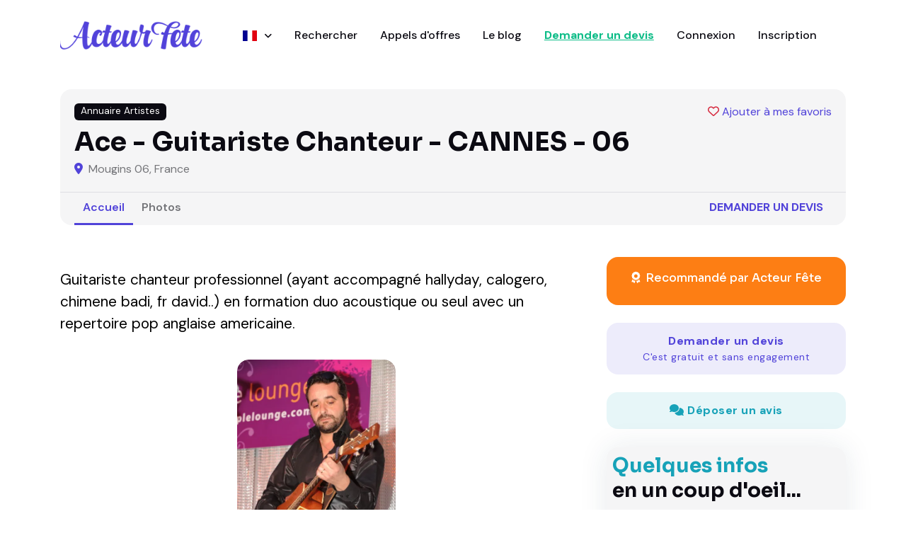

--- FILE ---
content_type: text/html; charset=utf-8
request_url: https://www.acteur-fete.com/fr/p/ace-guitariste-chanteur-cannes-06
body_size: 9092
content:
<!DOCTYPE html>
<html lang='fr'>
<head>
<meta content='text/html; charset=UTF-8' http-equiv='Content-Type'>
<meta name="csrf-param" content="authenticity_token" />
<meta name="csrf-token" content="gKul79Z3uyOsEW9KWfHQI0WdeE7MTw2dB6vpbzeSbKNO1u-75oCrm_fT7YMWLioJbBMudIaTwNGZFSGNxk1uDg" />

<title>Ace - Guitariste Chanteur - CANNES - 06  - Acteur Fête France</title>
<meta content='all,follow' name='robots'>
<meta charset='utf-8'>
<meta content='width=device-width, initial-scale=1, shrink-to-fit=no' name='viewport'>
<script async src="https://www.googletagmanager.com/gtag/js?id=AW-17778059081"></script>
<script>
  window.dataLayer = window.dataLayer || [];
  function gtag(){dataLayer.push(arguments);}
  gtag('js', new Date());

  // Cette partie est magique pour Rails & Turbo
  document.addEventListener('turbo:load', function(event) {
    gtag('config', 'AW-17778059081', {
      'page_location': event.detail.url,
      'page_path': window.location.pathname
    });
  });
</script>
<meta content='' name='description'>
<meta content='722528042' property='fb:admins'>
<meta content='350428228410098' property='fb:app_id'>
<meta content='00485515786AE44C73A191DF013CBF4C' name='msvalidate.01'>
<meta content='Qw-sjqw3kL67_Kcs_JOZVq2yIHI88B4butdEORn6EFY' name='google-site-verification'>
<link href='/apple-touch-icon-57x57.png' rel='apple-touch-icon' sizes='57x57'>
<link href='/apple-touch-icon-72x72.png' rel='apple-touch-icon' sizes='72x72'>
<link href='/apple-touch-icon-60x60.png' rel='apple-touch-icon' sizes='60x60'>
<link href='/apple-touch-icon-76x76.png' rel='apple-touch-icon' sizes='76x76'>
<link href='/favicon-96x96.png' rel='icon' sizes='96x96' type='image/png'>
<link href='/favicon-16x16.png' rel='icon' sizes='16x16' type='image/png'>
<link href='/favicon-32x32.png' rel='icon' sizes='32x32' type='image/png'>









<script>
  var AF = { places: "https://places.acteur-fete.com" };
</script>
<link as='font' crossorigin='anonymous' href='/v8/fonts/Sora.woff2' rel='preload' type='font/woff2'>
<link as='font' crossorigin='anonymous' href='/v8/fonts/DM_Sans.woff2' rel='preload' type='font/woff2'>
<link rel="stylesheet" href="/assets/v8/application-3d21b35d.css" data-turbo-track="reload" />
<link rel="stylesheet" href="/assets/v8/font-awesome/css/all.min-e65f7158.css" />
<link rel="stylesheet" href="/assets/v8/tiny-slider-d70bb20c.css" />
<link rel="stylesheet" href="/assets/v8/flatpickr.min-4f3ac0dd.css" />
<link rel="stylesheet" href="/assets/v8/glightbox.min-682a2b9b.css" />
<link rel="stylesheet" href="/assets/v8/tom-select.bootstrap5.min-b5942fe4.css" />
<script src='https://cdn.jsdelivr.net/gh/mcstudios/glightbox/dist/js/glightbox.min.js'></script>
<script async src='https://ga.jspm.io/npm:es-module-shims@1.10.1/dist/es-module-shims.js'></script>
<script type="importmap" data-turbo-track="reload">{
  "imports": {
    "front": "/assets/front-0076b3f3.js",
    "@hotwired/turbo-rails": "/assets/turbo.min-ad2c7b86.js",
    "@hotwired/stimulus": "/assets/stimulus.min-4b1e420e.js",
    "@hotwired/stimulus-loading": "/assets/stimulus-loading-1fc53fe7.js",
    "bootstrap": "https://ga.jspm.io/npm:bootstrap@5.3.3/dist/js/bootstrap.esm.js",
    "@popperjs/core": "https://ga.jspm.io/npm:@popperjs/core@2.11.8/lib/index.js",
    "plausible-tracker": "https://ga.jspm.io/npm:plausible-tracker@0.3.8/build/module/index.js",
    "tiny-slider": "https://ga.jspm.io/npm:tiny-slider@2.9.4/dist/tiny-slider.js",
    "glightbox": "/assets/glightbox-3568dae9.js",
    "tom-select": "https://ga.jspm.io/npm:tom-select@2.4.2/dist/js/tom-select.complete.js",
    "sortablejs": "https://ga.jspm.io/npm:sortablejs@1.15.0/modular/sortable.esm.js",
    "masonry-layout": "/assets/masonry-layout-346df49a.js",
    "imagesloaded": "https://cdn.jsdelivr.net/npm/imagesloaded@5/imagesloaded.pkgd.min.js",
    "desandro-matches-selector": "/assets/desandro-matches-selector-43743f4d.js",
    "ev-emitter": "/assets/ev-emitter-49805076.js",
    "fizzy-ui-utils": "/assets/fizzy-ui-utils-50a5a334.js",
    "get-size": "/assets/get-size-56fea7de.js",
    "outlayer": "/assets/outlayer-e2b35f4a.js",
    "controllers/front/application": "/assets/controllers/front/application-1f111a46.js",
    "controllers/front/country_controller": "/assets/controllers/front/country_controller-e1154f14.js",
    "controllers/front": "/assets/controllers/front/index-caa79012.js",
    "controllers/front/lightbox_controller": "/assets/controllers/front/lightbox_controller-c39d3e84.js",
    "controllers/front/profile_map_controller": "/assets/controllers/front/profile_map_controller-0a626d02.js",
    "controllers/front/slider_controller": "/assets/controllers/front/slider_controller-db5a4859.js",
    "controllers/front/top_controller": "/assets/controllers/front/top_controller-832496d8.js",
    "controllers/shared/close_alert_controller": "/assets/controllers/shared/close_alert_controller-94216a80.js",
    "controllers/shared/drag_controller": "/assets/controllers/shared/drag_controller-38f26ff3.js",
    "controllers/shared/form_spinner_controller": "/assets/controllers/shared/form_spinner_controller-5fc941cf.js",
    "controllers/shared/gallery_controller": "/assets/controllers/shared/gallery_controller-9dccdae8.js",
    "controllers/shared/map_controller": "/assets/controllers/shared/map_controller-56a0cff2.js",
    "controllers/shared/places_controller": "/assets/controllers/shared/places_controller-37a6ba39.js",
    "controllers/shared/push_controller": "/assets/controllers/shared/push_controller-f57c6f7b.js",
    "controllers/shared/select_controller": "/assets/controllers/shared/select_controller-cf1825ba.js"
  }
}</script>
<link rel="modulepreload" href="/assets/front-0076b3f3.js">
<link rel="modulepreload" href="/assets/turbo.min-ad2c7b86.js">
<link rel="modulepreload" href="/assets/stimulus.min-4b1e420e.js">
<link rel="modulepreload" href="/assets/stimulus-loading-1fc53fe7.js">
<link rel="modulepreload" href="https://ga.jspm.io/npm:bootstrap@5.3.3/dist/js/bootstrap.esm.js">
<link rel="modulepreload" href="https://ga.jspm.io/npm:@popperjs/core@2.11.8/lib/index.js">
<link rel="modulepreload" href="https://ga.jspm.io/npm:plausible-tracker@0.3.8/build/module/index.js">
<link rel="modulepreload" href="https://ga.jspm.io/npm:tiny-slider@2.9.4/dist/tiny-slider.js">
<link rel="modulepreload" href="/assets/glightbox-3568dae9.js">
<link rel="modulepreload" href="https://ga.jspm.io/npm:tom-select@2.4.2/dist/js/tom-select.complete.js">
<link rel="modulepreload" href="https://ga.jspm.io/npm:sortablejs@1.15.0/modular/sortable.esm.js">
<link rel="modulepreload" href="/assets/masonry-layout-346df49a.js">
<link rel="modulepreload" href="https://cdn.jsdelivr.net/npm/imagesloaded@5/imagesloaded.pkgd.min.js">
<link rel="modulepreload" href="/assets/desandro-matches-selector-43743f4d.js">
<link rel="modulepreload" href="/assets/ev-emitter-49805076.js">
<link rel="modulepreload" href="/assets/fizzy-ui-utils-50a5a334.js">
<link rel="modulepreload" href="/assets/get-size-56fea7de.js">
<link rel="modulepreload" href="/assets/outlayer-e2b35f4a.js">
<link rel="modulepreload" href="/assets/controllers/front/application-1f111a46.js">
<link rel="modulepreload" href="/assets/controllers/front/country_controller-e1154f14.js">
<link rel="modulepreload" href="/assets/controllers/front/index-caa79012.js">
<link rel="modulepreload" href="/assets/controllers/front/lightbox_controller-c39d3e84.js">
<link rel="modulepreload" href="/assets/controllers/front/profile_map_controller-0a626d02.js">
<link rel="modulepreload" href="/assets/controllers/front/slider_controller-db5a4859.js">
<link rel="modulepreload" href="/assets/controllers/front/top_controller-832496d8.js">
<link rel="modulepreload" href="/assets/controllers/shared/close_alert_controller-94216a80.js">
<link rel="modulepreload" href="/assets/controllers/shared/drag_controller-38f26ff3.js">
<link rel="modulepreload" href="/assets/controllers/shared/form_spinner_controller-5fc941cf.js">
<link rel="modulepreload" href="/assets/controllers/shared/gallery_controller-9dccdae8.js">
<link rel="modulepreload" href="/assets/controllers/shared/map_controller-56a0cff2.js">
<link rel="modulepreload" href="/assets/controllers/shared/places_controller-37a6ba39.js">
<link rel="modulepreload" href="/assets/controllers/shared/push_controller-f57c6f7b.js">
<link rel="modulepreload" href="/assets/controllers/shared/select_controller-cf1825ba.js">
<script type="module">import "front"</script>
</head>
<body data-controller='lightbox'>
<header class=''>
<nav class='navbar navbar-expand-xl navbar-light'>
<div class='container'>
<a class='navbar-brand' href='/'>
<img alt="Logo Acteur Fête" class="navbar-brand-item" src="/assets/v8/acteur-fete-d538968f.webp" />
</a>
<button aria-controls='navbarCollapse' aria-expanded='false' aria-label='Toggle navigation' class='navbar-toggler ms-auto me-3 p-0' data-bs-target='#navbarCollapse' data-bs-toggle='collapse' type='button'>
<span class='navbar-toggler-animation'>
<span></span>
<span></span>
<span></span>
</span>
</button>
<div class='navbar-collapse collapse' id='navbarCollapse'>
<ul class='navbar-nav navbar-nav-scroll mx-auto'>
<li class='nav-item dropdown'>
<a aria-expanded='false' aria-haspopup='true' class='nav-link dropdown-toggle' data-bs-toggle='dropdown' href='#' id='listingMenu'>
<span class='flag'><img alt="France" src="/assets/v8/flags/fr-381f8372.svg" /></span>
<span class='dropdown-text'>
France
</span>
</a>
<ul aria-labelledby='listingMenu' class='dropdown-menu'>
<!-- Dropdown submenu -->
<li class='dropdown-submenu dropend'>
<li>
<a class='dropdown-item' href='/fr/france'>
<span class='flag'></span>
France
</a>
</li>
<li>
<a class='dropdown-item' href='/be/belgique'>
<span class='flag'></span>
Belgique
</a>
</li>
<li>
<a class='dropdown-item' href='/cg/congo-brazzaville'>
<span class='flag'></span>
Congo-Brazzaville
</a>
</li>
<li>
<a class='dropdown-item' href='/ma/maroc'>
<span class='flag'></span>
Maroc
</a>
</li>
<li>
<a class='dropdown-item' href='/mg/madagascar'>
<span class='flag'></span>
Madagascar
</a>
</li>
<li>
<a class='dropdown-item' href='/ch/suisse'>
<span class='flag'></span>
Suisse
</a>
</li>
<li>
<a class='dropdown-item' href='/tn/tunisie'>
<span class='flag'></span>
Tunisie
</a>
</li>
</li>
</ul>
</li>
<li class='nav-item'>
<a class="nav-link" href="/fr/s">Rechercher</a>
</li>
<li class='nav-item'>
<a class="nav-link" href="/fr/pqr">Appels d&#39;offres</a>
</li>
<li class='nav-item'>
<a class="nav-link" href="/fr/blog">Le blog</a>
</li>
<li class='nav-item'>
<a class="nav-link fw-bold }" rel="nofollow" id="new-qr" href="/fr/demande-de-devis-prestataire?p=2847">Demander un devis
</a></li>
<li class='nav-item'>
<a class="nav-link" href="/fr/connexion">Connexion</a>
</li>
<li class='nav-item'>
<a class="nav-link" href="/fr/inscription/prestataire">Inscription</a>
</li>
</ul>
</div>
</div>
</nav>
</header>
<main>
<script type="application/ld+json">
  {
    "@context": "https://schema.org",
    "@type": "LocalBusiness",
    "@id": "https://www.acteur-fete.com/fr/p/ace-guitariste-chanteur-cannes-06",
    "url": "https://www.acteur-fete.com/fr/p/ace-guitariste-chanteur-cannes-06",
    "name": "Ace - Guitariste Chanteur - CANNES - 06 ",
    "image": "https://af-img.b-cdn.net/0lcGr_-x6dddmtq-wb1-GWERfpUqQk2zGx3JU7dqsTM/rt:fill/h:500/g:sm/aHR0cHM6Ly9zMy5m/ci1wYXIuc2N3LmNs/b3VkL2FmLWltYWdl/cy0xLmFjdGV1ci1m/ZXRlLmNvbS9pbWFn/ZXMvYWNlLWd1aXRh/cmlzdGUtY2hhbnRl/dXItY2FubmVzLTA2/LTE5NDE0LWVmYTh6/YS5qcGc.webp",
    "address": {
      "@type": "PostalAddress",
      "addressLocality": "MOUGINS 06",
      "postalCode": "06250",
      "addressCountry": "FR"
    }
  }
</script>

<section class='py-0 d-none d-sm-block'>
<div class='container-fluid px-0' data-controller='slider' data-slider-arrow-value data-slider-autoplay-value data-slider-edge-value='0' data-slider-gutter-value='0' data-slider-items-md-value='2' data-slider-items-value='3' data-slider-items-xs-value='1'>
</div>
</section>

<section class='pt-0 pt-sm-4'>
<div class='container'>
<div class='row'>
<div class='col-12'>
<div class='card bg-light p-0 pb-0'>
<div class='card-body d-flex flex-wrap'>
<div class='d-flex w-100'>
<div class='badge text-bg-dark d-none d-sm-block'>
Annuaire Artistes
</div>
<div class='ms-auto'>
<a class="bookmark mb-0 z-index-2" id="bookmark-2847" data-turbo-prefetch="false" href="/bookmarks/profiles/toggle/ace-guitariste-chanteur-cannes-06"><i class='fa-heart text-danger far'></i>
<span class='legend'>Ajouter à mes favoris</span>
</a>
</div>
</div>
<div class='d-flex flex-column'>
<h1 class='h3 mt-2 mb-1'>Ace - Guitariste Chanteur - CANNES - 06 </h1>
<div class='mb-2 mb-sm-0'>
<span class='me-1 text-primary'>
<i class="fa-solid fa-map-marker-alt"></i>
</span>
Mougins 06, France
</div>
<div class='d-md-none'>
<a class="nav-link fw-bold text-primary text-uppercase mt-3" href="/fr/demande-de-devis-prestataire?p=2847">Demander un devis
</a></div>
</div>
</div>
<div class='card-footer bg-transparent border-top py-0 d-flex'>
<ul class='nav nav-tabs nav-bottom-line nav-responsive border-0 me-auto' role='tablist'>
<li class='nav-item'>
<a class="nav-link mb-0 active" href="/fr/p/ace-guitariste-chanteur-cannes-06">Accueil</a>
</li>
<li class='nav-item'>
<a class="nav-link mb-0 " href="/fr/p/ace-guitariste-chanteur-cannes-06/pictures">Photos</a>
</li>
</ul>
<ul class='nav nav-tabs border-0 nav-bottom-line nav-responsive d-none d-md-block'>
<li class='nav-item'>
<a class="nav-link fw-bold text-primary text-uppercase" href="/fr/demande-de-devis-prestataire?p=2847">Demander un devis
</a></li>
</ul>
</div>
</div>
</div>
</div>
</div>
</section>

<section class='pt-0'>
<div class='container'>
<div class='tab-content mb-0' id='tour-pills-tabContent'>
<div aria-labelledby='tab-1' class='tab-pane fade show active' id='tab-1' role='tabpanel'>
<div class='row g-4 g-lg-5'>
<div class='col-lg-7 col-xl-8'>
<div class='card bg-transparent mb-4'>
<div class='card-body px-0 pb-0 pt-0'>
<div class='mb-3' style='font-size: 1.3rem !important; color: #000 !important;'>
<p><p>Guitariste chanteur professionnel (ayant accompagné hallyday, calogero, chimene badi, fr david..) en formation duo acoustique ou seul avec un repertoire pop anglaise americaine.</p></p>
</div>
</div>
<div class='card bg-transparent'>
<div class='card-body px-0 pb-0'>
<div class='row grid g-4 image-gallery' data-controller='gallery'>
<div class='col-12 col-md-4 masonry-sizer'></div>
<div class='col-12 col-md-4 masonry-item mb-4'>
<a class='w-100 h-100 glightbox' data-gallery='gallery' data-glightbox='' data-type='image' href='https://af-img.b-cdn.net/mQTq1W81H48jGOUXN9ILVI3qn4lESvmQqqcOUBMEJ2Q/rt:fill/h:1440/g:sm/aHR0cHM6Ly9zMy5m/ci1wYXIuc2N3LmNs/b3VkL2FmLWltYWdl/cy0xLmFjdGV1ci1m/ZXRlLmNvbS9pbWFn/ZXMvYWNlLWd1aXRh/cmlzdGUtY2hhbnRl/dXItY2FubmVzLTA2/LTE5NDE0LWVmYTh6/YS5qcGc.webp' title=''>
<div class='card card-element-hover card-overlay-hover overflow-hidden'>
<img alt='' class='card-img' src='https://af-img.b-cdn.net/mhsQZycZrNe2CVSsplY5UGzdyR4-dLO87BJCUg9FWqc/rt:fill/g:sm/aHR0cHM6Ly9zMy5m/ci1wYXIuc2N3LmNs/b3VkL2FmLWltYWdl/cy0xLmFjdGV1ci1m/ZXRlLmNvbS9pbWFn/ZXMvYWNlLWd1aXRh/cmlzdGUtY2hhbnRl/dXItY2FubmVzLTA2/LTE5NDE0LWVmYTh6/YS5qcGc.webp'>
<div class='hover-element w-100 h-100'>
<span class='fs-6 text-white position-absolute top-50 start-50 translate-middle bg-dark rounded-1 p-2 lh-1'>
<i class="fa-solid fa-expand"></i>
</span>
</div>
</div>
</a>
</div>
</div>
<div class='row mt-3'>
<div class='col-12'>
<a class="btn btn-info d-block" href="/fr/p/ace-guitariste-chanteur-cannes-06/pictures"><i class='fas fa-images'></i>
Accéder à la galerie photos (1)
</a></div>
</div>
</div>
</div>

<div class='text-center'>
<a class="btn btn-lg btn-primary-soft mt-4" rel="nofollow" href="/fr/demande-de-devis-prestataire?p=2847">Demander un devis
<div class='small'>C'est gratuit et sans engagement</div>
</a></div>

</div>
</div>
<div class='col-lg-5 col-xl-4'>
<div class='card card-body bg-orange mb-4'>
<div class='card-title mb-0'>
<h5 class='fs-6 text-white text-center fw-normal'>
<i class='fa-solid fa-award me-1'></i>
Recommandé par Acteur Fête
</h5>
</div>
</div>
<a class="btn btn-lg btn-primary-soft mb-4 d-block" rel="nofollow" href="/fr/demande-de-devis-prestataire?p=2847">Demander un devis
<div class='small'>C'est gratuit et sans engagement</div>
</a><a class="btn btn-lg btn-info-soft mb-4 d-block" rel="nofollow" href="/fr/p/2847/comments/new"><i class='fas fa-comments'></i>
Déposer un avis
</a><div class='card shadow bg-light p-2'>
<h4 class='card-title'>
<div class='text-info'>Quelques infos</div>
en un coup d'oeil...
</h4>
<div class='card-body'>
<ul class='list-group list-group-borderless mb-0'>
<li class='list-group-item py-3'>
<div class='h6 mb-0'>
<i class='fa-fw text-info fs-5 me-2 fas fa-map-marker'></i>
<span class='fw-light me-1'>MOUGINS 06, France</span>
</div>
</li>
<hr class='my-0'>
<li class='list-group-item py-3'>
<div class='h6 mb-0'>
<i class='fa-fw text-info fs-5 me-2 fas fa-truck-fast'></i>
<span class='fw-light me-1'>Le prestataire se déplace dans un rayon de 250 kilomètres autour de MOUGINS 06.</span>
</div>
</li>
<hr class='my-0'>
<li class='list-group-item py-3'>
<div class='h6 mb-0'>
<i class='fa-fw text-info fs-5 me-2 fas fa-clock'></i>
<span class='fw-light me-1'>Dernière <a href="/fr/p/ace-guitariste-chanteur-cannes-06/activities">mise à jour</a> : il y a presque 2 ans</span>
</div>
</li>
<hr class='my-0'>
<li class='list-group-item py-3'>
<div class='h6 mb-0'>
<i class='fa-fw text-info fs-5 me-2 fas fa-wifi'></i>
<span class='fw-light me-1'>Possibilité d&#39;effectuer des prestations en ligne (Skype, WhatsApp...)</span>
</div>
</li>
</ul>
</div>
</div>
<div class='card shadow mb-4 p-0 mt-4'>
<div class='card-header border-bottom'>
<h5 class='mb-0'>Localisation</h5>
</div>
<div class='card-body mb-0 pb-0' style='padding-top: 0px;'></div>
<div class='map-wrapper-300 mt-0 mt-0'>
<div class='h-100' data-controller='profile-map' data-profile-map-lat-value='43.6' data-profile-map-lng-value='7.0' data-profile-map-radius-value='250' data-profile-map-title-value='Ace - Guitariste Chanteur - CANNES - 06 ' id='profile-map-2' style='width: 100%; height: 400px !important;'></div>
</div>
</div>
</div>

</div>
<div class='row'>
<div class='col-12'>

<div class='card bg-transparent'>
<div class='card-header bg-transparent border-bottom px-0'>
<h4 class='mb-0'>Prestations</h4>
</div>
<div class='card-body px-0 pb-0'>
<div class='row g-4'>
<ul class='list-inline'>
<li class='list-inline-item mb-2'>
<span class='badge badge-pill bg-light p-3 text-muted font-weight-normal'>
<a href="/fr/s?q=Musiciens+Pop%2Frock"><span class='fw-bold'>Musiciens Pop/rock</span>
dans
<span class='fw-bold'>Groupe de Musique</span>
</a></span>
</li>
<li class='list-inline-item mb-2'>
<span class='badge badge-pill bg-light p-3 text-muted font-weight-normal'>
<a href="/fr/s?q=Guitariste+Chanteur%2Fse"><span class='fw-bold'>Guitariste Chanteur/se</span>
dans
<span class='fw-bold'>Guitariste Chanteur/se</span>
</a></span>
</li>
</ul>
</div>
</div>
</div>
<div class='card bg-transparent mt-4'>
<div class='card-header bg-transparent border-bottom px-0'>
<h4 class='h5 mb-0'>Ces prestataires pourraient également vous intéresser</h4>
</div>
<div class='card-body px-0 pb-0'>
<div class='row g-4'>
<div class='col-sm-6 col-lg-4 col-xl-3 small-profile mb-4'>
<div class='card shadow h-100'>
<div class='position-relative'>
<a href="/fr/p/orchestre-paca-memories"><img alt='Photo de MEMORIES06 : duo trio orchestre nice monaco' class='card-img-top' height='262' src='https://af-img.b-cdn.net/BXt7pXOH-lVKybLdqf4L8hCp7vhxO9CzdrqrFH3-KfY/rs:fill:420:262:1/g:sm/aHR0cHM6Ly9zMy5m/ci1wYXIuc2N3LmNs/b3VkL2FmLWltYWdl/cy0zLmFjdGV1ci1m/ZXRlLmNvbS9pbWFn/ZXMvb3JjaGVzdHJl/LWR1by10cmlvLXBh/Y2EtbWVtb3JpZXMt/MDYtNDYzOTI5LTc3/MGdzaS5qcGc.webp' width='420'>
<div class='card-img-overlay p-3 z-index-1'>
</div>
</a></div>
<div class='card-body d-flex flex-column justify-content-start'>
<h5 class='h6 card-title me-auto'>
<a href="/fr/p/orchestre-paca-memories">MEMORIES06 : duo trio orchestre nice monaco</a>
</h5>
<ul class='list-group list-group-borderless mt-auto'>
<li class='list-group-item small pb-0'>
<i class="fa-solid fa-map-pin"></i>
Levens, France
</li>
<li class='list-group-item small pb-0'></li>
</ul>
</div>
</div>
</div>

<div class='col-sm-6 col-lg-4 col-xl-3 small-profile mb-4'>
<div class='card shadow h-100'>
<div class='position-relative'>
<a href="/fr/p/karma-musiciens-strolling-dj-monaco-cannes-st-tropez"><img alt='Photo de KARMA EVENT- Le Strolling BanD/DJ d&#39;exception ( 06,83 et ailleurs )' class='card-img-top' height='262' src='https://af-img.b-cdn.net/nwqzyUBT6M1TNkbvlk-dpNc-fg_zfvHFJVGdBAXRhkM/rs:fill:420:262:1/g:sm/aHR0cHM6Ly9zMy5m/ci1wYXIuc2N3LmNs/b3VkL2FmLWltYWdl/cy0zLmFjdGV1ci1m/ZXRlLmNvbS9oZTA5/aXdhZTF0ejZhY2p5/Y3YxZ2o5OWpwZjhi.webp' width='420'>
<div class='card-img-overlay p-3 z-index-1'>
</div>
</a></div>
<div class='card-body d-flex flex-column justify-content-start'>
<h5 class='h6 card-title me-auto'>
<a href="/fr/p/karma-musiciens-strolling-dj-monaco-cannes-st-tropez">KARMA EVENT- Le Strolling BanD/DJ d&#39;exception ( 06,83 et ailleurs )</a>
</h5>
<ul class='list-group list-group-borderless mt-auto'>
<li class='list-group-item small pb-0'>
<i class="fa-solid fa-map-pin"></i>
Saint-laurent-du-var, France
</li>
<li class='list-group-item small pb-0'></li>
</ul>
</div>
</div>
</div>

<div class='col-sm-6 col-lg-4 col-xl-3 small-profile mb-4'>
<div class='card shadow h-100'>
<div class='position-relative'>
<a href="/fr/p/nina-greene-chanteuse-guitariste-pop-rock-nice-monaco"><img alt='Photo de Nina Greene' class='card-img-top' height='262' src='https://af-img.b-cdn.net/Dm7AfYsDVsYiy2-W4bRwe2TfJriMxuRPGVTNqg7aevg/rs:fill:420:262:1/g:sm/aHR0cHM6Ly9zMy5m/ci1wYXIuc2N3LmNs/b3VkL2FmLWltYWdl/cy0zLmFjdGV1ci1m/ZXRlLmNvbS81amdm/Ynd4czBvNDQ4MGto/aXk4Z3R2dm5pdmZ3.webp' width='420'>
<div class='card-img-overlay p-3 z-index-1'>
</div>
</a></div>
<div class='card-body d-flex flex-column justify-content-start'>
<h5 class='h6 card-title me-auto'>
<a href="/fr/p/nina-greene-chanteuse-guitariste-pop-rock-nice-monaco">Nina Greene</a>
</h5>
<ul class='list-group list-group-borderless mt-auto'>
<li class='list-group-item small pb-0'>
<i class="fa-solid fa-map-pin"></i>
Saint-laurent-du-var, France
</li>
<li class='list-group-item small pb-0'></li>
</ul>
</div>
</div>
</div>

<div class='col-sm-6 col-lg-4 col-xl-3 small-profile mb-4'>
<div class='card shadow h-100'>
<div class='position-relative'>
<a href="/fr/p/the-queen-show-tribute-alpes-maritimes"><img alt='Photo de THE QUEEN SHOW - TRIBUTE - ALPES MARITIMES' class='card-img-top' height='262' src='https://af-img.b-cdn.net/4tE1sUvmXeqk-ybQNRem_KqbCwzHHet4zXxk2dBSqQ4/rs:fill:420:262:1/g:sm/aHR0cHM6Ly9zMy5m/ci1wYXIuc2N3LmNs/b3VkL2FmLWltYWdl/cy0zLmFjdGV1ci1m/ZXRlLmNvbS95aDc1/eW82ZjJnbjJwNHU2/N3ByZThzNzVobGRo.webp' width='420'>
<div class='card-img-overlay p-3 z-index-1'>
</div>
</a></div>
<div class='card-body d-flex flex-column justify-content-start'>
<h5 class='h6 card-title me-auto'>
<a href="/fr/p/the-queen-show-tribute-alpes-maritimes">THE QUEEN SHOW - TRIBUTE - ALPES MARITIMES</a>
</h5>
<ul class='list-group list-group-borderless mt-auto'>
<li class='list-group-item small pb-0'>
<i class="fa-solid fa-map-pin"></i>
Saint laurent du var, France
</li>
<li class='list-group-item small pb-0'></li>
</ul>
</div>
</div>
</div>

<div class='col-sm-6 col-lg-4 col-xl-3 small-profile mb-4'>
<div class='card shadow h-100'>
<div class='position-relative'>
<a href="/fr/p/hexagone06"><img alt='Photo de Orchestre Hexagone 06 / NICE MONACO PACA' class='card-img-top' height='262' src='https://af-img.b-cdn.net/ydAFbI12q6cJpsyGgPiX1WVluPcM4FbO9vr3nK645vQ/rs:fill:420:262:1/g:sm/aHR0cHM6Ly9zMy5m/ci1wYXIuc2N3LmNs/b3VkL2FmLWltYWdl/cy0xLmFjdGV1ci1m/ZXRlLmNvbS9pbWFn/ZXMvb3JjaGVzdHJl/LWhleGFnb25lLTA2/LW5pY2UtbW9uYWNv/LXBhY2EtMzYxNTAx/LTZ0Z2FpZy5qcGc.webp' width='420'>
<div class='card-img-overlay p-3 z-index-1'>
</div>
</a></div>
<div class='card-body d-flex flex-column justify-content-start'>
<h5 class='h6 card-title me-auto'>
<a href="/fr/p/hexagone06">Orchestre Hexagone 06 / NICE MONACO PACA</a>
</h5>
<ul class='list-group list-group-borderless mt-auto'>
<li class='list-group-item small pb-0'>
<i class="fa-solid fa-map-pin"></i>
Saint laurent du var, France
</li>
<li class='list-group-item small pb-0'></li>
</ul>
</div>
</div>
</div>

<div class='col-sm-6 col-lg-4 col-xl-3 small-profile mb-4'>
<div class='card shadow h-100'>
<div class='position-relative'>
<a href="/fr/p/chris-cadillac-strolling-band-monaco-nice-cannes-saint-tropez"><img alt='Photo de CHRIS CADILLAC Strolling Band Monaco-Nice-Cannes-Saint-Tropez' class='card-img-top' height='262' src='https://af-img.b-cdn.net/ygzh781lcS3HUWs7lwvGRF9fh8ETI8wCJFljgfjIU9s/rs:fill:420:262:1/g:sm/aHR0cHM6Ly9zMy5m/ci1wYXIuc2N3LmNs/b3VkL2FmLWltYWdl/cy0xLmFjdGV1ci1m/ZXRlLmNvbS9pbWFn/ZXMvY2hyaXMtY2Fk/aWxsYWMtc3Ryb2xs/aW5nLWJhbmQtbW9u/YWNvLW5pY2UtY2Fu/bmVzLXNhaW50LXRy/b3Blei00MzAyMDEt/MzZ2Yzd3LmpwZw.webp' width='420'>
<div class='card-img-overlay p-3 z-index-1'>
</div>
</a></div>
<div class='card-body d-flex flex-column justify-content-start'>
<h5 class='h6 card-title me-auto'>
<a href="/fr/p/chris-cadillac-strolling-band-monaco-nice-cannes-saint-tropez">CHRIS CADILLAC Strolling Band Monaco-Nice-Cannes-Saint-Tropez</a>
</h5>
<ul class='list-group list-group-borderless mt-auto'>
<li class='list-group-item small pb-0'>
<i class="fa-solid fa-map-pin"></i>
Nice, France
</li>
<li class='list-group-item small pb-0'></li>
</ul>
</div>
</div>
</div>

<div class='col-sm-6 col-lg-4 col-xl-3 small-profile mb-4'>
<div class='card shadow h-100'>
<div class='position-relative'>
<a href="/fr/p/celine-events-dj-chanteuse-drome-vaucluse"><img alt='Photo de Céline Events DJ Chanteuse Drôme Vaucluse' class='card-img-top' height='262' src='https://af-img.b-cdn.net/U-b1pZQdsYXYLox4SILYHf_q0UC0cWpQpB4WYi4Gk8M/rs:fill:420:262:1/g:sm/aHR0cHM6Ly9zMy5m/ci1wYXIuc2N3LmNs/b3VkL2FmLWltYWdl/cy0yLmFjdGV1ci1m/ZXRlLmNvbS9pbWFn/ZXMvY2VsaW5lLWNo/YW50ZXVzZS1ldC1k/ai1wYWNhLXN1ZC1u/aWNlLW1vbmFjby9j/ZWxpbmUtY2hhbnRl/c3VlLTQ1NDUyMS10/bXB0NG0uanBn.webp' width='420'>
<div class='card-img-overlay p-3 z-index-1'>
</div>
</a></div>
<div class='card-body d-flex flex-column justify-content-start'>
<h5 class='h6 card-title me-auto'>
<a href="/fr/p/celine-events-dj-chanteuse-drome-vaucluse">Céline Events DJ Chanteuse Drôme Vaucluse</a>
</h5>
<ul class='list-group list-group-borderless mt-auto'>
<li class='list-group-item small pb-0'>
<i class="fa-solid fa-map-pin"></i>
Nice, France
</li>
<li class='list-group-item small pb-0'></li>
</ul>
</div>
</div>
</div>

<div class='col-sm-6 col-lg-4 col-xl-3 small-profile mb-4'>
<div class='card shadow h-100'>
<div class='position-relative'>
<a href="/fr/p/difart-orchestre-de-jazz-nice"><img alt='Photo de DIFART - ORCHESTRE DE JAZZ NICE' class='card-img-top' height='262' src='https://af-img.b-cdn.net/-mOr5avrmOMi89Nsjab2syIzBDT58w01qPFOdz7GBOk/rs:fill:420:262:1/g:sm/aHR0cHM6Ly9zMy5m/ci1wYXIuc2N3LmNs/b3VkL2FmLWltYWdl/cy0xLmFjdGV1ci1m/ZXRlLmNvbS9pbWFn/ZXMvZGlmYXJ0LW9y/Y2hlc3RyZS1kZS1q/YXp6LW5pY2UtMTE5/NjA1LTNhM3Nxay5q/cGc.webp' width='420'>
<div class='card-img-overlay p-3 z-index-1'>
</div>
</a></div>
<div class='card-body d-flex flex-column justify-content-start'>
<h5 class='h6 card-title me-auto'>
<a href="/fr/p/difart-orchestre-de-jazz-nice">DIFART - ORCHESTRE DE JAZZ NICE</a>
</h5>
<ul class='list-group list-group-borderless mt-auto'>
<li class='list-group-item small pb-0'>
<i class="fa-solid fa-map-pin"></i>
Nice, France
</li>
<li class='list-group-item small pb-0'></li>
</ul>
</div>
</div>
</div>

<div class='col-sm-6 col-lg-4 col-xl-3 small-profile mb-4'>
<div class='card shadow h-100'>
<div class='position-relative'>
<a href="/fr/p/mylia-electro-dance-rnb-latino-soul-disco-monaco-st-tropez"><img alt='Photo de MYLIA Vocal Performer, Rep varié, Sud PACA &amp; International' class='card-img-top' height='262' src='https://af-img.b-cdn.net/A6NHbDQGMgGkTyzWz3z1kYVc0QFLbqS5sRyJyn0vwOA/rs:fill:420:262:1/g:sm/aHR0cHM6Ly9zMy5m/ci1wYXIuc2N3LmNs/b3VkL2FmLWltYWdl/cy0xLmFjdGV1ci1m/ZXRlLmNvbS9pbWFn/ZXMvbXlsaWEtdm9j/YWwtcGVyZm9ybWVy/LXJlcC12YXJpZS1z/dWQtcGFjYS1pbnRl/cm5hdGlvbmFsL215/bGlhLTQ0MjQ5OS1v/ajZjODIuanBn.webp' width='420'>
<div class='card-img-overlay p-3 z-index-1'>
</div>
</a></div>
<div class='card-body d-flex flex-column justify-content-start'>
<h5 class='h6 card-title me-auto'>
<a href="/fr/p/mylia-electro-dance-rnb-latino-soul-disco-monaco-st-tropez">MYLIA Vocal Performer, Rep varié, Sud PACA &amp; International</a>
</h5>
<ul class='list-group list-group-borderless mt-auto'>
<li class='list-group-item small pb-0'>
<i class="fa-solid fa-map-pin"></i>
Nice, France
</li>
<li class='list-group-item small pb-0'></li>
</ul>
</div>
</div>
</div>

<div class='col-sm-6 col-lg-4 col-xl-3 small-profile mb-4'>
<div class='card shadow h-100'>
<div class='position-relative'>
<a href="/fr/p/eclectic-music-jazz-animation-musicale-nice-06-paca-et-monaco"><img alt='Photo de EclectiC MUSIC JAZZ ANIMATION MUSICALE NICE 06 PACA et MONACO' class='card-img-top' height='262' src='https://af-img.b-cdn.net/6V-_PS2Jivc33su8soi7UA-xrhBSJTCsx2WZbbuGOB8/rs:fill:420:262:1/g:sm/aHR0cHM6Ly9zMy5m/ci1wYXIuc2N3LmNs/b3VkL2FmLWltYWdl/cy0xLmFjdGV1ci1m/ZXRlLmNvbS9pbWFn/ZXMvZWNsZWN0aWMt/bXVzaWMtamF6ei1h/bmltYXRpb24tbXVz/aWNhbGUtbmljZS0w/Ni1wYWNhLWV0LW1v/bmFjby0zMDY1MDAt/ZXpqYTBiLmJtcA.webp' width='420'>
<div class='card-img-overlay p-3 z-index-1'>
</div>
</a></div>
<div class='card-body d-flex flex-column justify-content-start'>
<h5 class='h6 card-title me-auto'>
<a href="/fr/p/eclectic-music-jazz-animation-musicale-nice-06-paca-et-monaco">EclectiC MUSIC JAZZ ANIMATION MUSICALE NICE 06 PACA et MONACO</a>
</h5>
<ul class='list-group list-group-borderless mt-auto'>
<li class='list-group-item small pb-0'>
<i class="fa-solid fa-map-pin"></i>
Nice, France
</li>
<li class='list-group-item small pb-0'></li>
</ul>
</div>
</div>
</div>

<div class='col-sm-6 col-lg-4 col-xl-3 small-profile mb-4'>
<div class='card shadow h-100'>
<div class='position-relative'>
<a href="/fr/p/merry-mood-orchestre-et-musiciens-nice-cannes-monaco"><img alt='Photo de Merry Mood - Orchestre et musiciens / Nice Cannes Monaco ' class='card-img-top' height='262' src='https://af-img.b-cdn.net/QdnL3crnctVhDq7Q30-SygImEiMZIrLZRHW96wIx6a8/rs:fill:420:262:1/g:sm/aHR0cHM6Ly9zMy5m/ci1wYXIuc2N3LmNs/b3VkL2FmLWltYWdl/cy0xLmFjdGV1ci1m/ZXRlLmNvbS9pbWFn/ZXMvbWVycnktbW9v/ZC1vcmNoZXN0cmUt/ZXQtbXVzaWNpZW5z/LW5pY2UtY2FubmVz/LW1vbmFjby9tZXJy/eS1tb29kLTQzNTA2/OS00Mng5N3guanBn.webp' width='420'>
<div class='card-img-overlay p-3 z-index-1'>
</div>
</a></div>
<div class='card-body d-flex flex-column justify-content-start'>
<h5 class='h6 card-title me-auto'>
<a href="/fr/p/merry-mood-orchestre-et-musiciens-nice-cannes-monaco">Merry Mood - Orchestre et musiciens / Nice Cannes Monaco </a>
</h5>
<ul class='list-group list-group-borderless mt-auto'>
<li class='list-group-item small pb-0'>
<i class="fa-solid fa-map-pin"></i>
Nice, France
</li>
<li class='list-group-item small pb-0'></li>
</ul>
</div>
</div>
</div>

<div class='col-sm-6 col-lg-4 col-xl-3 small-profile mb-4'>
<div class='card shadow h-100'>
<div class='position-relative'>
<a href="/fr/p/live-play-dj-mariage-nice-monaco"><img alt='Photo de LIVE PLAY DJ - Animation de mariages et de soirées dansantes' class='card-img-top' height='262' src='https://af-img.b-cdn.net/ushe2UKpFGweDhM9xLMfCFF4pwRhc4ICyEx6hDA--38/rs:fill:420:262:1/g:sm/aHR0cHM6Ly9zMy5m/ci1wYXIuc2N3LmNs/b3VkL2FmLWltYWdl/cy0zLmFjdGV1ci1m/ZXRlLmNvbS9pbWFn/ZXMvbGl2ZS1wbGF5/LWRqLWFuaW1hdGlv/bi1kZS1tYXJpYWdl/cy1ldC1kZS1zb2ly/ZWVzLWRhbnNhbnRl/cy00NjE2NzEtazcx/a2VwLkpQRw.webp' width='420'>
<div class='card-img-overlay p-3 z-index-1'>
</div>
</a></div>
<div class='card-body d-flex flex-column justify-content-start'>
<h5 class='h6 card-title me-auto'>
<a href="/fr/p/live-play-dj-mariage-nice-monaco">LIVE PLAY DJ - Animation de mariages et de soirées dansantes</a>
</h5>
<ul class='list-group list-group-borderless mt-auto'>
<li class='list-group-item small pb-0'>
<i class="fa-solid fa-map-pin"></i>
Nice, France
</li>
<li class='list-group-item small pb-0'></li>
</ul>
</div>
</div>
</div>

</div>
</div>
</div>
<div class='card bg-transparent mt-4'>
<div class='card-header bg-transparent border-bottom px-0'>
<h4 class='h5 mb-0'>Quelques propositions pour continuer vos recherche...</h4>
</div>
<div class='card-body px-0 pb-0'>
<div class='row g-4'>
<div class='col-12'>
<ul class='list-unstyled'>
<li>
<a class="" href="/fr/s?q=Groupe+de+Musique+Musiciens+Pop%2Frock&amp;w=mouans-sartoux-06370">Groupe de Musique Musiciens Pop/rock à Mouans Sartoux (Alpes Maritimes)
</a></li>
<li>
<a class="" href="/fr/s?q=Groupe+de+Musique+Musiciens+Pop%2Frock&amp;w=le-cannet-06110">Groupe de Musique Musiciens Pop/rock à Le Cannet (Alpes Maritimes)
</a></li>
<li>
<a class="" href="/fr/s?q=Groupe+de+Musique+Musiciens+Pop%2Frock&amp;w=rocheville-06110">Groupe de Musique Musiciens Pop/rock à Rocheville (Alpes Maritimes)
</a></li>
<li>
<a class="" href="/fr/s?q=Groupe+de+Musique+Musiciens+Pop%2Frock&amp;w=valbonne-06560">Groupe de Musique Musiciens Pop/rock à Valbonne (Alpes Maritimes)
</a></li>
<li>
<a class="" href="/fr/s?q=Groupe+de+Musique+Musiciens+Pop%2Frock&amp;w=sophia-antipolis-06560">Groupe de Musique Musiciens Pop/rock à Sophia Antipolis (Alpes Maritimes)
</a></li>
<li>
<a class="" href="/fr/s?q=Groupe+de+Musique+Musiciens+Pop%2Frock&amp;w=la-roquette-sur-siagne-06550">Groupe de Musique Musiciens Pop/rock à La Roquette sur Siagne (Alpes Maritimes)
</a></li>
<li>
<a class="" href="/fr/s?q=Groupe+de+Musique+Musiciens+Pop%2Frock&amp;w=plascassier-06130">Groupe de Musique Musiciens Pop/rock à Plascassier (Alpes Maritimes)
</a></li>
<li>
<a class="" href="/fr/s?q=Groupe+de+Musique+Musiciens+Pop%2Frock&amp;w=vallauris-06220">Groupe de Musique Musiciens Pop/rock à Vallauris (Alpes Maritimes)
</a></li>
<li>
<a class="" href="/fr/s?q=Groupe+de+Musique+Musiciens+Pop%2Frock&amp;w=cannes-06400">Groupe de Musique Musiciens Pop/rock à Cannes (Alpes Maritimes)
</a></li>
<li>
<a class="" href="/fr/s?q=Groupe+de+Musique+Musiciens+Pop%2Frock&amp;w=cannes-la-bocca-06150">Groupe de Musique Musiciens Pop/rock à Cannes la Bocca (Alpes Maritimes)
</a></li>
<li>
<a class="" href="/fr/s?q=Groupe+de+Musique+Musiciens+Pop%2Frock&amp;w=le-plan-de-grasse-06130">Groupe de Musique Musiciens Pop/rock à Le Plan de Grasse (Alpes Maritimes)
</a></li>
<li>
<a class="" href="/fr/s?q=Groupe+de+Musique+Musiciens+Pop%2Frock&amp;w=le-golfe-juan-06220">Groupe de Musique Musiciens Pop/rock à Le Golfe Juan (Alpes Maritimes)
</a></li>
<li>
<a class="" href="/fr/s?q=Groupe+de+Musique+Musiciens+Pop%2Frock&amp;w=pegomas-06580">Groupe de Musique Musiciens Pop/rock à Pegomas (Alpes Maritimes)
</a></li>
<li>
<a class="" href="/fr/s?q=Groupe+de+Musique+Musiciens+Pop%2Frock&amp;w=auribeau-sur-siagne-06810">Groupe de Musique Musiciens Pop/rock à Auribeau sur Siagne (Alpes Maritimes)
</a></li>
<li>
<a class="" href="/fr/s?q=Groupe+de+Musique+Musiciens+Pop%2Frock&amp;w=biot-06410">Groupe de Musique Musiciens Pop/rock à Biot (Alpes Maritimes)
</a></li>
<li>
<a class="" href="/fr/s?q=Groupe+de+Musique+Musiciens+Pop%2Frock&amp;w=trois-rivieres-97114">Groupe de Musique Musiciens Pop/rock à Trois Rivieres (Guadeloupe)
</a></li>
<li>
<a class="" href="/fr/s?q=Groupe+de+Musique+Musiciens+Pop%2Frock&amp;w=grasse-06130">Groupe de Musique Musiciens Pop/rock à Grasse (Alpes Maritimes)
</a></li>
<li>
<a class="" href="/fr/s?q=Groupe+de+Musique+Musiciens+Pop%2Frock&amp;w=opio-06650">Groupe de Musique Musiciens Pop/rock à Opio (Alpes Maritimes)
</a></li>
<li>
<a class="" href="/fr/s?q=Groupe+de+Musique+Musiciens+Pop%2Frock&amp;w=chateauneuf-grasse-06740">Groupe de Musique Musiciens Pop/rock à Chateauneuf Grasse (Alpes Maritimes)
</a></li>
<li>
<a class="" href="/fr/s?q=Groupe+de+Musique+Musiciens+Pop%2Frock&amp;w=le-rouret-06650">Groupe de Musique Musiciens Pop/rock à Le Rouret (Alpes Maritimes)
</a></li>
<li>
<a class="" href="/fr/s?q=Groupe+de+Musique+Musiciens+Pop%2Frock&amp;w=antibes-06600">Groupe de Musique Musiciens Pop/rock à Antibes (Alpes Maritimes)
</a></li>
<li>
<a class="" href="/fr/s?q=Groupe+de+Musique+Musiciens+Pop%2Frock&amp;w=juan-les-pins-06160">Groupe de Musique Musiciens Pop/rock à Juan les Pins (Alpes Maritimes)
</a></li>
<li>
<a class="" href="/fr/s?q=Groupe+de+Musique+Musiciens+Pop%2Frock&amp;w=roquefort-les-pins-06330">Groupe de Musique Musiciens Pop/rock à Roquefort les Pins (Alpes Maritimes)
</a></li>
<li>
<a class="" href="/fr/s?q=Groupe+de+Musique+Musiciens+Pop%2Frock&amp;w=magagnosc-06520">Groupe de Musique Musiciens Pop/rock à Magagnosc (Alpes Maritimes)
</a></li>
<li>
<a class="" href="/fr/s?q=Groupe+de+Musique+Musiciens+Pop%2Frock&amp;w=la-fontonne-06600">Groupe de Musique Musiciens Pop/rock à La Fontonne (Alpes Maritimes)
</a></li>
<li>
<a class="" href="/fr/s?q=Groupe+de+Musique+Musiciens+Pop%2Frock&amp;w=tanneron-83440">Groupe de Musique Musiciens Pop/rock à Tanneron (Var)
</a></li>
<li>
<a class="" href="/fr/s?q=Groupe+de+Musique+Musiciens+Pop%2Frock&amp;w=villeneuve-loubet-06270">Groupe de Musique Musiciens Pop/rock à Villeneuve Loubet (Alpes Maritimes)
</a></li>
<li>
<a class="" href="/fr/s?q=Groupe+de+Musique+Musiciens+Pop%2Frock&amp;w=la-napoule-06210">Groupe de Musique Musiciens Pop/rock à La Napoule (Alpes Maritimes)
</a></li>
<li>
<a class="" href="/fr/s?q=Groupe+de+Musique+Musiciens+Pop%2Frock&amp;w=mandelieu-la-napoule-06210">Groupe de Musique Musiciens Pop/rock à Mandelieu la Napoule (Alpes Maritimes)
</a></li>
<li>
<a class="" href="/fr/s?q=Groupe+de+Musique+Musiciens+Pop%2Frock&amp;w=cap-d-antibes-06160">Groupe de Musique Musiciens Pop/rock à Cap D Antibes (Alpes Maritimes)
</a></li>
</ul>
</div>
</div>
</div>
</div>

</div>
</div>
</div>
</div>
</div>
</section>

</main>
<footer class='bg-dark py-6'>
<div class='container'>
<div class='row mx-auto'>
<div class='col-md-10 col-xl-10 mx-auto text-center'>
<img alt="Logo Acteur Fête" class="mx-auto h-60px" width="301" height="60" src="/assets/v8/acteur-fete-d538968f.webp" />
<p class='mt-3 text-white'>La société 4321 World Key Events, éditrice du site Acteur Fête, possède deux licences de spectacles vivants, enregistrées auprès de l'administration française sous les références PLATES-D2021-005357 et PLATES-D2021-005364.</p>
<address>
Acteur Fête - 4321 World Key Events. 120, route des Macarons. 06560 Valbonne, France.
</address>
<p>
<i class="fa-solid fa-phone"></i>
<a class="text-muted" href="tel:33662173662">+33(0)6 62 17 36 62</a>
ou
<a class="text-muted" href="tel:33698919736">+33(0)6 98 91 97 36</a>
<span class='ms-3'><i class="fa-solid fa-at"></i></span>
<a class='text-muted' href='mailto:josy@acteur-fete.com'>josy@acteur-fete.com</a>
</p>
<ul class='nav justify-content-between text-primary-hover mt-3 mt-md-0'>
<li class='nav-item'>
<a class="nav-link p-2 text-white" href="/offers">Nos Offres</a>
</li>
<li class='nav-item'>
<a class="nav-link p-2 text-white" href="/fr/blog/mentions-legales">Mentions Légales</a>
</li>
<li class='nav-item'>
<a class="nav-link p-2 text-white" href="/fr/blog/politique-de-confidentialite">Politique de confidentialité</a>
</li>
<li class='nav-item'>
<a class="nav-link p-2 text-white" href="/fr/pages/conditions-generales-de-vente">Conditions Générales de Vente</a>
</li>
<li class='nav-item'>
<a class="nav-link p-2 text-white" href="/fr/agence-evenementielle/de-monaco-a-saint-tropez">Agence événementielle</a>
</li>
</ul>
<ul class='list-inline mt-3 mb-0'>
<li class='list-inline-item'>
<a class='btn btn-white btn-sm shadow px-2 text-instagram' href='https://www.instagram.com/acteurfete?igsh=MTZtMmE2NjlkeXYxeA%3D%3D&amp;utm_source=qr'>
<i class='fab fa-fw fa-instagram'></i>
</a>
</li>
<li class='list-inline-item'>
<a class='btn btn-white btn-sm shadow px-2 text-facebook' href='https://www.facebook.com/Acteurfete'>
<i class='fab fa-fw fa-facebook-f'></i>
</a>
</li>
<li class='list-inline-item'>
<a class='btn btn-white btn-sm shadow px-2 text-twitter' href='https://twitter.com/#!/Acteurfete'>
<i class='fab fa-fw fa-twitter'></i>
</a>
</li>
</ul>
<div class='text-body-secondary text-primary-hover mt-3'>
&copy; 2026
<a class='text-body-secondary' href='https://www.acteur-fete.com'>Acteur Fête - 4321 World Key Events</a>.
</div>
</div>
</div>
</div>
</footer>
<div class='back-top' data-controller='top'></div>
</body>
</html>


--- FILE ---
content_type: text/css
request_url: https://www.acteur-fete.com/assets/v8/application-3d21b35d.css
body_size: 904
content:
@import url("/assets/v8/fonts-22a9fdb8.css");
@import url("/assets/v8/style-94579fba.css");

abbr {
  font-weight: bold;
  color: red;
}

form#new_quote_request .hidden {
  margin-bottom: 0 !important;
}

.small-profile a.bookmark span.legend {
  display: none;
}

.pagination .page-item {
  margin-left: 5px !important;
}

.location input {
  height: 28px;
}

.location .ts-control {
  height: 40px;
}

#home-search .location input,
#home-search .item {
  padding-left: 30px !important;
}

#home-search .ts-control {
  height: 50px !important;
}

#navbarCollapse #new-qr {
  font-weight: bold !important;
  color: #0cbc87 !important;
  text-decoration: underline !important;
}

.flag {
  margin-bottom: 3px;
}

.flag img {
  width: 20px;
}

#blog-entry {
  font-size: 1.2rem;
}

#blog-entry h2 {
  font-size: 2.5rem;
}

#blog-nav li:last-child:before {
  content: "";
}

.ts-wrapper .option.country-selector img {
  width: 25px;
}

.ts-wrapper .option.country-selector .name {
  margin-left: 5px;
}

.ts-control .item.country-selector img {
  width: 20px;
}

.ts-control .item.country-selector .name {
  margin-left: 5px;
}

.home-country .ts-control {
  position: relative;
  padding-left: 40px;
}

.home-country .ts-control::before {
  content: "\f0ac"; /* Globe */
  font-family: "Font Awesome 6 Free";
  font-display: "swap";
  font-weight: 900;
  position: absolute;
  left: 10px;
  top: 50%;
  transform: translateY(-50%);
  color: #999;
  font-size: 16px;
}

.home-country .ts-control::after {
  /* content: " Choisissez un pays";  */
  position: absolute;
  left: 30px; /* Position text after the icon */
  top: 50%;
  transform: translateY(-50%);
  color: #999;
  font-size: 16px;
  pointer-events: none; /* Prevent interaction */
}

.dropdown-text {
  display: none;
}

.navbar-collapse.show .dropdown-text {
  display: inline;
}

.video-thumbnail {
  position: relative;
  display: inline-block;
  width: 320px; /* Adjust size as needed */
  height: 180px;
  overflow: hidden;
  border-radius: 8px;
  cursor: pointer;
}

.video-thumbnail img {
  width: 100%;
  height: 100%;
  object-fit: cover;
  display: block;
}

.play-button {
  position: absolute;
  top: 50%;
  left: 50%;
  transform: translate(-50%, -50%);
  color: #452ecf;
  font-size: 60px;
  /* background: rgba(0, 0, 0, 0.5); */
  padding: 20px;
  border-radius: 50%;
  transition: background 0.2s ease;
}

.play-button:hover {
  background: rgba(0, 0, 0, 0.7);
}

.fill-af {
  fill: #4131cf !important;
}

textarea#quote_feedback_details {
  min-height: 150px;
}

.landing-page-body h2 {
  margin-top: 20px !important;
  font-size: 1.5rem;
}
.landing-page-body h3 {
  font-size: 1.3rem;
  color: #4e4e4e;
}

.landing-page-body a {
  display: block;
  text-align: center;
}


--- FILE ---
content_type: text/javascript
request_url: https://www.acteur-fete.com/assets/controllers/front/country_controller-e1154f14.js
body_size: 486
content:
import { Controller } from "@hotwired/stimulus";
import TomSelect from "tom-select";

export default class extends Controller {
  static values = { countries: Array };

  connect() {
    let countries = this.countriesValue;

    let settings = {
      valueField: "code",
      searchField: "name",
      options: countries,
      refreshThrottle: 0,
      loadThrottle: null,
      persist: false,
      create: false,
      maxItems: 1,
      controlInput: null,
      render: {
        option: function (data, escape) {
          return buildItem(data, escape);
        },
        item: function (data, escape) {
          return buildItem(data, escape);
        },
      },
    };

    function buildItem(data, escape) {
      return (
        "<div class='d-flex country-selector'>" +
        data.icon +
        '<span class="flex-fill name">' +
        escape(data.name) +
        "</span>" +
        "</div>"
      );
    }

    let ts = new TomSelect(this.element, settings);
    ts.setValue("fr");

    ts.on("change", function () {
      if (ts.getValue()) {
        document.querySelector("#home-locations").disabled = false;

        const style = document.createElement("style");
        style.innerHTML = `
  .home-country .ts-control::after {
    content: "";
  }
`;
        document.head.appendChild(style);
      }
    });
  }
}


--- FILE ---
content_type: text/javascript; charset=utf-8
request_url: https://ga.jspm.io/npm:@popperjs/core@2.11.8/_/c7d11060.js
body_size: -62
content:
function getVariation(t){return t.split("-")[1]}export{getVariation as g};

//# sourceMappingURL=c7d11060.js.map

--- FILE ---
content_type: text/javascript
request_url: https://www.acteur-fete.com/assets/controllers/shared/form_spinner_controller-5fc941cf.js
body_size: 646
content:
import { Controller } from "@hotwired/stimulus";

export default class extends Controller {
  static targets = ["button"];

  // code to be simplified!
  connect() {
    document.addEventListener("direct-upload:initialize", (event) => {
      const { target, detail } = event;
      const { id, file } = detail;
      target.insertAdjacentHTML(
        "beforebegin",
        `
        <div id="direct-upload-${id}" class="direct-upload direct-upload--pending">
          <div id="direct-upload-progress-${id}" class="direct-upload__progress" style="width: 0%"></div>
          <span class="direct-upload__filename"></span>
        </div>
      `
      );
      target.previousElementSibling.querySelector(
        `.direct-upload__filename`
      ).textContent = file.name;
    });

    document.addEventListener("direct-upload:start", (event) => {
      const { id } = event.detail;
      const element = document.getElementById(`direct-upload-${id}`);
      element.classList.remove("direct-upload--pending");
    });

    document.addEventListener("direct-upload:progress", (event) => {
      const { id, progress } = event.detail;
      const progressElement = document.getElementById(
        `direct-upload-progress-${id}`
      );
      progressElement.style.width = `${progress}%`;
    });

    document.addEventListener("direct-upload:error", (event) => {
      event.preventDefault();
      const { id, error } = event.detail;
      const element = document.getElementById(`direct-upload-${id}`);
      element.classList.add("direct-upload--error");
      element.setAttribute("title", error);
    });

    document.addEventListener("direct-upload:end", (event) => {
      const { id } = event.detail;
      const element = document.getElementById(`direct-upload-${id}`);
      element.classList.add("direct-upload--complete");
    });
  }

  showSpinner() {
    this.buttonTarget.classList.remove("btn-success");
    this.buttonTarget.classList.add("btn-warning");
    let enabledChild = this.buttonTarget.querySelector(".enabled");
    enabledChild.classList.add("d-none");
    enabledChild.classList.remove("d-block");
    let disabledChild = this.buttonTarget.querySelector(".disabled");
    disabledChild.classList.remove("d-none");
    disabledChild.classList.add("d-block");
  }

  hideSpinner() {
    this.buttonTarget.classList.remove("disable");
    this.buttonTarget.classList.add("btn-success");
    this.buttonTarget.classList.remove("btn-warning");
    let disabledChild = this.buttonTarget.querySelector(".disabled");
    disabledChild.classList.add("d-none");
    disabledChild.classList.remove("d-block");
    let enabledChild = this.buttonTarget.querySelector(".enabled");
    enabledChild.classList.remove("d-none");
    enabledChild.classList.add("d-block");
  }
}
